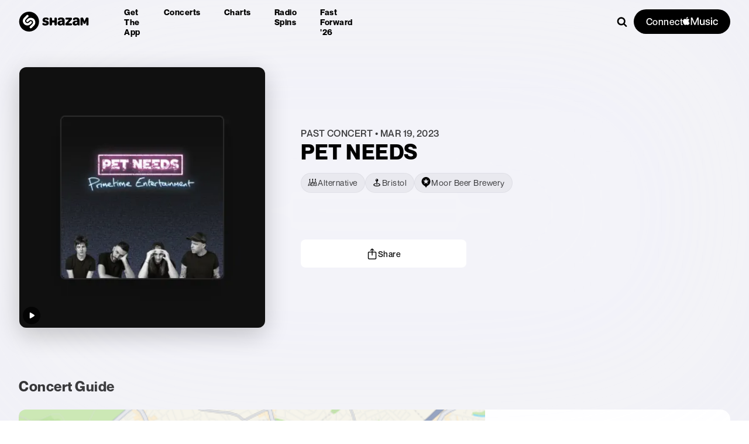

--- FILE ---
content_type: text/css; charset=UTF-8
request_url: https://www.shazam.com/_next/static/css/dc2ad565b9fc6850.css
body_size: -96
content:
.CustomPin_pinContainer__G_3Jn{position:relative;width:39px;height:46px;border:none;background-color:transparent;padding-inline:0;padding-block:0}.CustomPin_pinSvg__aBi8q{filter:drop-shadow(1px 1px 2px #999)}.CustomPin_pinContent__MMsUM{position:absolute;top:5px;left:6px;width:27px;height:27px;border-radius:15px;overflow:hidden;background-color:#08f;color:#fff;display:flex;align-items:center;justify-content:center}

--- FILE ---
content_type: application/javascript; charset=UTF-8
request_url: https://www.shazam.com/_next/static/chunks/5375-2bff3f09bfa80d2b.js
body_size: 6827
content:
"use strict";(self.webpackChunk_N_E=self.webpackChunk_N_E||[]).push([[5375],{33963:(e,t,n)=>{n.d(t,{G:()=>o,x:()=>u});var r=n(12115),a=n(96155),s=n(44034);let l={[s._.Song]:"songs",[s._.Artist]:"artists",[s._.MusicVideo]:"music-videos",[s._.Playlist]:"playlists",[s._.Album]:"albums"};async function i(e,t,n){try{let r,a=MusicKit.getInstance();if(l[t]){let s="",i={l:n?.locale??"en-us",include:"artists,music-videos"};"string"==typeof e?s=`/${e}`:Array.isArray(e)&&(i.ids=e.join(","));let u=`/v1/catalog/${n?.storefrontId??"us"}/${l[t]}${s}`;n?.apis&&(u=`${u}/${n?.apis}`),r=await a.api.music(u,i)}return{data:r?.data?.data}}catch(e){return console.log(e),{data:null,error:!0}}}function u(e,t,n){let{isMusicKitConfigured:s}=(0,a.Dx)(),[l,u]=(0,r.useState)(null);return(0,r.useEffect)(()=>{async function r(){let{data:r,error:a}=await i(e,t,n);r&&!a&&u(r)}s&&e&&r()},[e,s]),{data:l}}function o(e){let{isMusicKitConfigured:t}=(0,a.Dx)();return(0,r.useCallback)(async function(n,r){return t?i(n,r,e):{data:null}},[e,t])}},35037:(e,t,n)=>{n.d(t,{v:()=>S});var r=n(95155),a=n(67168),s=n(12115),l=n(68313);let i="/services/amapi";var u={servicesPrefix:i,search:{defaultTypes:"songs,artists",url:"".concat(i,"/v1/catalog/{country}/search?types={types}&term={term}&limit={limit}")}};function o(e,t){let n=Object.keys(t);for(let r=0;r<n.length;r++){let a=t[n[r]];if(null==a||""==a){e=null;break}e=e.replace("{".concat(n[r],"}"),a)}return e}function c(){let e=function(){let e=arguments.length>0&&void 0!==arguments[0]?arguments[0]:"",t=arguments.length>1?arguments[1]:void 0,{state:n}=(0,l.Us)();return o(e,t={...t,locale:n.locale,country:n.country})}(u.search.url);return(0,s.useCallback)(async t=>{let{term:n,types:r=u.search.defaultTypes,limit:a=3,nextParams:s}=t,l=s?"".concat(-1==s.indexOf(u.servicesPrefix)?u.servicesPrefix+s:s,"&limit=").concat(a):e;return l=o(l,{term:n,limit:a,types:r}),await (function(e){let{method:t,url:n,fetchOptions:r,id:a,process:s}=e;return async()=>{let e={method:null!=t?t:"GET",headers:{Accept:"application/json","Content-Type":"application/json"}};r=r={};let l=await fetch(n,{...e,...r,headers:{...e.headers,...r.headers}});if(l.ok){let e=await l.json();return s?s(e,a):e}}})({url:l})()},[e])}var d=n(33963),f=n(44034),p={groupHeader:"Search-module_groupHeader__eND10",clear:"Search-module_clear__9x6G9"};function m({data:e,next:t}){if(Array.isArray(e))if(e.length>0)return{state:a.DG.SUCCESS,data:e,next:t};else return{state:a.DG.NO_RESULTS,data:e};return{state:a.DG.NO_RESULTS}}function S({inputElement:e,popupElement:t,ArtistTitleElement:n,ArtistItem:l,ArtistItemLoading:i,RecentArtistTitleElement:u,SongTitleElement:o,SongItem:p,SongItemLoading:S,RecentSongTitleElement:E,ClearRecentsTextItem:h,seeMoreElement:x,searchArtists:C=!1,searchSongs:O=!1,noResultsElement:I,locale:U,storefrontId:b}){let{handleArtistSearchAsync:R,handleRecentArtistSearchAsync:N,handleArtistClick:D,handleClearRecentArtists:L}=function({locale:e,storefrontId:t}){let n=c(),r=(0,s.useCallback)(y("artists",n),[n]),{recent:a,addNewRecent:l,clearRecents:i}=g(_,T),u=(0,s.useCallback)(function(e){l(e)},[]),o=(0,d.G)({storefrontId:t,locale:e});return{handleArtistSearchAsync:r,handleRecentArtistSearchAsync:(0,s.useCallback)(async function(e){if(e||!a?.length)return{};{let{data:e}=await o(a,f._.Artist);if(e.length>0)return{data:e.map(e=>({...e,adamid:e?.id,key:e?.id,isRecent:!0}))}}},[a,o]),handleClearRecentArtists:i,handleArtistClick:u}}({locale:U,storefrontId:b}),{handleSongSearchAsync:k,handleRecentSongSearchAsync:G,handleClearRecentSongs:w,handleSongClick:F}=function({locale:e,storefrontId:t}){let n=c(),r=(0,s.useCallback)(y("songs",n),[n]),{recent:a,addNewRecent:l,clearRecents:i}=g(j,A),u=(0,s.useCallback)(function(e){l(e)},[]),o=(0,d.G)({storefrontId:t,locale:e});return{handleSongSearchAsync:r,handleRecentSongSearchAsync:(0,s.useCallback)(async function(e){if(e||!a?.length)return{};{let{data:e}=await o(a,f._.Song);if(e.length>0)return{data:e.map(e=>({...e,adamid:e?.id,key:e?.id,isRecent:!0}))}}},[a,o]),handleClearRecentSongs:i,handleSongClick:u}}({locale:U,storefrontId:b}),P=function(e){let t=(0,s.useCallback)(function(){e?.data?.adamid&&D(e.data.adamid)},[e?.data?.adamid]);return(0,r.jsx)("div",{onClick:t,children:(0,r.jsx)(l,{...e})})},M=function(e){let t=(0,s.useCallback)(function(){e?.data?.adamid&&F(e.data.adamid)},[e?.data?.adamid]);return(0,r.jsx)("div",{onClick:t,children:(0,r.jsx)(p,{...e})})};return(0,r.jsxs)(a.OY,{inputElement:e,popupElement:t,children:[(0,r.jsx)(a.VE,{children:(0,r.jsx)(a.Uw,{type:a.DG.NO_RESULTS,element:I})}),O&&(0,r.jsxs)(a.YJ,{groupKey:"songs",titleElement:o,seeMoreElement:x,onSearchAsync:k,onFormatSearchResult:m,children:[(0,r.jsx)(a.Uw,{type:a.DG.SUCCESS,element:M}),(0,r.jsx)(a.Uw,{type:a.DG.NO_RESULTS,element:I}),(0,r.jsx)(a.Uw,{type:a.DG.LOADING,element:S})]}),O&&(0,r.jsxs)(a.YJ,{groupKey:"recentSongs",titleElement:function(){return(0,r.jsx)(v,{TitleElement:E,ClearElement:h,onClearClick:w})},seeMoreElement:x,onSearchAsync:G,onFormatSearchResult:m,immediate:!0,children:[(0,r.jsx)(a.Uw,{type:a.DG.SUCCESS,element:M}),(0,r.jsx)(a.Uw,{type:a.DG.LOADING,element:S})]}),C&&(0,r.jsxs)(a.YJ,{groupKey:"artist",titleElement:n,seeMoreElement:x,onSearchAsync:R,onFormatSearchResult:m,children:[(0,r.jsx)(a.Uw,{type:a.DG.SUCCESS,element:P}),(0,r.jsx)(a.Uw,{type:a.DG.NO_RESULTS,element:I}),(0,r.jsx)(a.Uw,{type:a.DG.LOADING,element:i})]}),C&&(0,r.jsxs)(a.YJ,{groupKey:"recentArtists",titleElement:function(){return(0,r.jsx)(v,{TitleElement:u,ClearElement:h,onClearClick:L})},seeMoreElement:x,onSearchAsync:N,onFormatSearchResult:m,immediate:!0,children:[(0,r.jsx)(a.Uw,{type:a.DG.SUCCESS,element:P}),(0,r.jsx)(a.Uw,{type:a.DG.LOADING,element:i})]})]})}function v({TitleElement:e,ClearElement:t,onClearClick:n}){return(0,r.jsxs)("div",{className:p.groupHeader,children:[(0,r.jsx)(e,{}),(0,r.jsx)(E,{onClick:n,ClearRecentsTextItem:t})]})}function y(e,t){return async function(n,r){let a=r?.next,s=await t({term:n,types:e,nextParams:a}),l=s?.results?.[e]?.data??[],i=s?.results?.[e]?.next;if(l.length>0){let e=l.map(e=>({...e,adamid:e?.id,key:e?.id}));return{data:[...r?.data??[],...e],next:i}}return{data:[]}}}function E({ClearRecentsTextItem:e,onClick:t}){return(0,r.jsx)("div",{onClick:t,className:p.clear,children:(0,r.jsx)(e,{})})}function g(e,t){let[n,r]=(0,s.useState)(null);(0,s.useEffect)(function(){r(e())},[]);let[a,l]=(0,s.useState)(null);return(0,s.useEffect)(function(){if(a){let n=e();n.push(a);let s=[...new Set(n)];r(s),t(s)}},[a]),{recent:n,addNewRecent:l,clearRecents:(0,s.useCallback)(function(){r([]),t([])},[])}}let h="search.artist",x="search.song";function _(){let e=localStorage?.getItem(h),t=[];return e&&(t=JSON.parse(e)),t}function T(e){localStorage?.setItem(h,JSON.stringify(e))}function j(){let e=localStorage?.getItem(x),t=[];return e&&(t=JSON.parse(e)),t}function A(e){localStorage?.setItem(x,JSON.stringify(e))}},41177:(e,t,n)=>{n.d(t,{v:()=>s});var r=n(68313),a=n(12115);function s(){var e,t;let n=(0,r.Us)(),s=null!=(t=null==n||null==(e=n.state)?void 0:e.strings)?t:{};return(0,a.useCallback)(e=>{var t;return e?null==(null==s?void 0:s[e])?(console.info("".concat(e," not found")),e):null!=(t=null==s?void 0:s[e])?t:"":""},[s])}n(95155)},44034:(e,t,n)=>{n.d(t,{_:()=>r});var r=function(e){return e.Song="song",e.MusicVideo="music-videos",e.Artist="artist",e.Playlist="playlists",e.Album="album",e}({})},47059:(e,t,n)=>{n.d(t,{D:()=>u});var r=n(95155),a=n(41177),s=n(66480),l=n(28771),i=n(12627);function u(e){let{intlKey:t,iconName:n,iconProps:u={},...o}=e,c=(0,a.v)()(t),d=n?null==c?void 0:c.split("{".concat(n,"}")):[],f=i["Icon".concat(n)],p=(0,r.jsx)(r.Fragment,{children:d.length?(0,r.jsx)("span",{className:l.A.withSVG,children:d.flatMap((e,t)=>[e&&(0,r.jsx)("span",{children:e},t),t<d.length-1&&(0,r.jsx)(f,{...u},"".concat(t,"icon"))]).filter(Boolean)}):c});return(0,r.jsx)(s.E,{...o,children:p})}},67168:(e,t,n)=>{n.d(t,{VE:()=>em,YJ:()=>ep,Uw:()=>eo,DG:()=>es,OY:()=>ey});var r,a=n(12115),s=new Uint8Array(16);let l=/^(?:[0-9a-f]{8}-[0-9a-f]{4}-[1-5][0-9a-f]{3}-[89ab][0-9a-f]{3}-[0-9a-f]{12}|00000000-0000-0000-0000-000000000000)$/i;for(var i=[],u=0;u<256;++u)i.push((u+256).toString(16).substr(1));let o=function(e){var t=arguments.length>1&&void 0!==arguments[1]?arguments[1]:0,n=(i[e[t+0]]+i[e[t+1]]+i[e[t+2]]+i[e[t+3]]+"-"+i[e[t+4]]+i[e[t+5]]+"-"+i[e[t+6]]+i[e[t+7]]+"-"+i[e[t+8]]+i[e[t+9]]+"-"+i[e[t+10]]+i[e[t+11]]+i[e[t+12]]+i[e[t+13]]+i[e[t+14]]+i[e[t+15]]).toLowerCase();if(!("string"==typeof n&&l.test(n)))throw TypeError("Stringified UUID is invalid");return n},c=function(e,t,n){var a=(e=e||{}).random||(e.rng||function(){if(!r&&!(r="undefined"!=typeof crypto&&crypto.getRandomValues&&crypto.getRandomValues.bind(crypto)||"undefined"!=typeof msCrypto&&"function"==typeof msCrypto.getRandomValues&&msCrypto.getRandomValues.bind(msCrypto)))throw Error("crypto.getRandomValues() not supported. See https://github.com/uuidjs/uuid#getrandomvalues-not-supported");return r(s)})();if(a[6]=15&a[6]|64,a[8]=63&a[8]|128,t){n=n||0;for(var l=0;l<16;++l)t[n+l]=a[l];return t}return o(a)};function d(e){return e.reduce((e,t)=>(e[t]=t,e),{})}let f=d(["INIT","EMPTY","HIDDEN","LOADING","NO_RESULTS","SUCCESS","SUCCESS_ARIA_LIVE_REGION"]);d(["ACTION_BUTTON","GROUP_ITEMS","GROUP_FOOTER","GROUP_TITLE","LIST","LIST_ITEM","PORTAL","PORTAL_OVERLAY","SPINNER"]);let{INIT:p,EMPTY:m,SUCCESS:S,LOADING:v,HIDDEN:y,NO_RESULTS:E}=f;var g=n(95155);let h=function(e){var t=typeof e;return null!=e&&("object"==t||"function"==t)};var x="object"==typeof global&&global&&global.Object===Object&&global,_="object"==typeof self&&self&&self.Object===Object&&self,T=x||_||Function("return this")();let j=function(){return T.Date.now()};var A=/\s/;let C=function(e){for(var t=e.length;t--&&A.test(e.charAt(t)););return t};var O=/^\s+/,I=T.Symbol,U=Object.prototype,b=U.hasOwnProperty,R=U.toString,N=I?I.toStringTag:void 0;let D=function(e){var t=b.call(e,N),n=e[N];try{e[N]=void 0;var r=!0}catch(e){}var a=R.call(e);return r&&(t?e[N]=n:delete e[N]),a};var L=Object.prototype.toString,k=I?I.toStringTag:void 0;let G=function(e){return null==e?void 0===e?"[object Undefined]":"[object Null]":k&&k in Object(e)?D(e):L.call(e)},w=function(e){return"symbol"==typeof e||null!=e&&"object"==typeof e&&"[object Symbol]"==G(e)};var F=0/0,P=/^[-+]0x[0-9a-f]+$/i,M=/^0b[01]+$/i,V=/^0o[0-7]+$/i,Y=parseInt;let K=function(e){if("number"==typeof e)return e;if(w(e))return F;if(h(e)){var t,n="function"==typeof e.valueOf?e.valueOf():e;e=h(n)?n+"":n}if("string"!=typeof e)return 0===e?e:+e;e=(t=e)?t.slice(0,C(t)+1).replace(O,""):t;var r=M.test(e);return r||V.test(e)?Y(e.slice(2),r?2:8):P.test(e)?F:+e};var $=Math.max,B=Math.min;let J=function(e,t,n){var r,a,s,l,i,u,o=0,c=!1,d=!1,f=!0;if("function"!=typeof e)throw TypeError("Expected a function");function p(t){var n=r,s=a;return r=a=void 0,o=t,l=e.apply(s,n)}function m(e){var n=e-u,r=e-o;return void 0===u||n>=t||n<0||d&&r>=s}function S(){var e,n,r,a=j();if(m(a))return v(a);i=setTimeout(S,(e=a-u,n=a-o,r=t-e,d?B(r,s-n):r))}function v(e){return(i=void 0,f&&r)?p(e):(r=a=void 0,l)}function y(){var e,n=j(),s=m(n);if(r=arguments,a=this,u=n,s){if(void 0===i)return o=e=u,i=setTimeout(S,t),c?p(e):l;if(d)return clearTimeout(i),i=setTimeout(S,t),p(u)}return void 0===i&&(i=setTimeout(S,t)),l}return t=K(t)||0,h(n)&&(c=!!n.leading,s=(d="maxWait"in n)?$(K(n.maxWait)||0,t):s,f="trailing"in n?!!n.trailing:f),y.cancel=function(){void 0!==i&&clearTimeout(i),o=0,r=u=a=i=void 0},y.flush=function(){return void 0===i?l:v(j())},y},q=a.createContext({actions:{},state:{input:{value:"",isFocused:!1}},group:{}});function H(e){return e.reduce((e,t)=>(e[t]=t,e),{})}function W(e){let t=!!f?.[e];return t||console.error("Invalid state return from onFormatSearchResult prop",{state:e}),t}let{INIT:z,EMPTY:Q,SUCCESS:X,LOADING:Z,NO_RESULTS:ee}=f,et=H(["INPUT__SET_FOCUS","INPUT__SET_VALUE","INPUT__SET_ARIA_SELECTED","GROUP__CREATE","GROUP__SET_DATA","GROUP__SET_STATE"]),en={[z]:{[Q]:{},[Z]:{}},[Z]:{[X]:{},[Q]:{},[ee]:{},[Q]:{}},[ee]:{[Q]:{},[Z]:{}},[X]:{[Q]:{},[Z]:{}},[Q]:{[Z]:{}}};function er(e,t){switch(t.type){case et.INPUT__SET_VALUE:return{...e,input:{...e.input,value:t.value}};case et.INPUT__SET_FOCUS:return{...e,input:{...e.input,isFocused:t.value}};case et.INPUT__SET_ARIA_SELECTED:return{...e,input:{...e.input,ariaActiveDescendant:t.value}};case et.GROUP__CREATE:if(e?.groups?.[t.value])return e;return{...e,groups:{...e.groups,[t.value]:{state:f.INIT,id:c(),data:[]}}};case et.GROUP__SET_STATE:{let{groupKey:n,state:r}=t.value;if(!W(t.value.state))return e;let a=e?.groups?.[n]?.state;if(a===r)return e;let s=!!en?.[a]?.[r];if(a&&s)return{...e,groups:{...e.groups,[t.value.groupKey]:{...e.groups[t.value.groupKey],state:r}}};return e}case et.GROUP__SET_DATA:{let n=Array.isArray(t.value.data)?[...t.value.data].map(e=>({...e,_internal:{key:e.key,id:c(),ariaSelected:!1}})):[],r={...e.groups,[t.value.groupKey]:{...e.groups[t.value.groupKey],data:n,next:t.value.next}},a=Object.keys(r).reduce((e,t)=>(r?.[t]?.data?.map(t=>e.push(t._internal.id)),e),[]);return{...e,input:{...e.input,ariaAllOptions:a,ariaActiveDescendant:a?.[0]??null},groups:r}}}}let ea=H(["GLOBAL","STANDARD"]),es=H(["INIT","EMPTY","HIDDEN","LOADING","NO_RESULTS","SUCCESS","SUCCESS_ARIA_LIVE_REGION"]);function el({children:e,groupKey:t}){let n=(0,a.useContext)(q),r=(0,a.useMemo)(()=>n?.state?.groups?.[t].id,[n?.state,t]);return(0,g.jsx)("div",{id:r,role:"listbox",children:e})}function ei({children:e,...t}){return(0,g.jsx)("div",{style:{clip:"1rect(0 0 0 0)",clipPath:"inset(50%)",height:"1px",overflow:"hidden",position:"absolute",whiteSpace:"nowrap",width:"1px"},...t,"data-visually-hidden":"true",children:e})}function eu({timeout:e=3e3,children:t}){let[n,r]=(0,a.useState)(!1),s=(0,a.useRef)();return(0,a.useLayoutEffect)(()=>(s.current=setTimeout(()=>{r(!0)},e),()=>{s?.current&&clearTimeout(s.current)}),[]),n?null:t}function eo({type:e}){return(0,g.jsxs)("div",{children:[" State ",e]})}function ec(e,t){return a.Children.toArray(e).find(e=>e.type===eo&&e.props.type===t&&(e.props.render||e.props.element))}function ed(e,t){return(0,a.useMemo)(()=>ec(e,t),[e,t])}function ef(e){let{state:{groups:t}}=(0,a.useContext)(q);return(0,a.useMemo)(()=>{let n=Object.keys(t).some(e=>e===ea.GLOBAL),r=Object.keys(t).filter(e=>e!==ea.GLOBAL),a=r.filter(n=>t[n].state===e),s=r.length>0&&a.length>0&&r.length===a.length;return n&&s},[t,e])}function ep({groupKey:e,titleElement:t,seeMoreElement:n,onFormatSearchResult:r,onSearchAsync:s,children:l,immediate:i}){let{state:{input:u,groups:o,settings:{alwaysShowGroupKeys:d}},actions:{group:{create:f,transitionTo:p,setData:m}}}=(0,a.useContext)(q),S=o[e],[v,y]=(0,a.useState)(null),{data:E,next:h}=S??{};"undefined"!=typeof window&&(window.React=a),(0,a.useEffect)(()=>{f(e)},[f,e]);let x=(0,a.useMemo)(()=>d.includes(e),[d,e]);(0,a.useEffect)(()=>{if(!u.value&&!i)return void p(e,es.EMPTY);s&&(i&&u.isFocused||u.value||x)&&(p(e,es.LOADING),y(null),s(u.value).then(e=>{y(e)}).catch(()=>{}))},[e,u.value,u.isFocused,s,p,i,x]),(0,a.useEffect)(()=>{if(v){let{state:t,data:n,next:a}=r?.(v)??v;if(!W(t))return void console.log("Invalid State",t);t&&p(e,t),m(e,n,a)}else m(e,[])},[e,r,v,m,p]);let _=ed(l,es.SUCCESS),T=ed(l,es.EMPTY),j=ed(l,es.LOADING),A=ed(l,es.NO_RESULTS),C=ed(l,es.SUCCESS_ARIA_LIVE_REGION),O=T?.props?.element??(0,g.jsx)(g.Fragment,{}),I=A?.props?.element??(0,g.jsx)(g.Fragment,{}),U=C?.props?.element??(0,g.jsx)(g.Fragment,{}),b=j?.props?.element??(0,g.jsx)(g.Fragment,{}),R=(0,g.jsx)("div",{role:"heading","aria-level":2,children:(0,g.jsx)(t??"",{isLoading:S?.state===es.LOADING})}),N=(0,a.useCallback)(async()=>{p(e,es.LOADING),y(await s(u.value,v))},[e,p,s,u.value,v,y]),D=h&&n?(0,g.jsx)(n,{onClick:N}):(0,g.jsx)(g.Fragment,{});return u.isFocused||x?(0,g.jsxs)("div",{children:[(S?.state===es.SUCCESS&&_||S?.state===es.LOADING&&j)&&(0,g.jsxs)(g.Fragment,{children:[R,(0,g.jsxs)(el,{groupKey:e,children:[E?.map(e=>{let t=_?.props?.element??(0,g.jsx)(g.Fragment,{});return(0,g.jsx)(t,{id:e._internal.id,role:"option","aria-selected":u.ariaActiveDescendant===e._internal.id,data:e,tabIndex:"-1"},e._internal.key)}),S?.state===es.LOADING&&j&&[c(),c(),c()].map(e=>(0,g.jsx)(b,{item:e,data:E},e))]}),S?.state!==es.LOADING&&D]}),S?.state===es.SUCCESS&&C&&(0,g.jsx)(eu,{timeout:3e3,children:(0,g.jsx)(ei,{role:"region","aria-live":"polite",children:(0,g.jsx)(U,{data:E,query:u.value})})}),S?.state===es.NO_RESULTS&&A&&(0,g.jsx)("div",{children:(0,g.jsx)(I,{data:E,query:u.value})}),S?.state===es.EMPTY&&T&&(0,g.jsx)("div",{children:(0,g.jsx)(O,{data:E,query:u.value})})]}):null}function em({children:e,...t}){let{state:{input:n}}=(0,a.useContext)(q),r=ec(e,es.EMPTY),s=ec(e,es.NO_RESULTS),l=ef(es.EMPTY),i=ef(es.NO_RESULTS),u=r?.props?.element??(0,g.jsx)(g.Fragment,{}),o=s?.props?.element??(0,g.jsx)(g.Fragment,{});return(0,g.jsxs)(g.Fragment,{children:[(0,g.jsx)(ep,{...t,groupKey:ea.GLOBAL}),(0,g.jsxs)("div",{children:[l&&(0,g.jsx)(u,{}),i&&(0,g.jsx)(o,{query:n.value})]})]})}let eS=(0,a.forwardRef)(({className:e,element:t,componentRefs:n,disabled:r},s)=>{let l=(0,a.useContext)(q),{state:{input:i,groups:u,settings:{alwaysShowGroupKeys:o}},actions:c}=(0,a.useContext)(q),[d,f]=(0,a.useState)(i?.value),p=(0,a.useCallback)(e=>{f(e.target.value)},[]),m=(0,a.useMemo)(()=>J(l.actions.setInputValue,300),[l.actions.setInputValue]),S=(0,a.useMemo)(()=>Object.keys(u).filter(e=>e!==ea.GLOBAL).map(e=>u[e].id).join(" "),[u]),v=(0,a.useMemo)(()=>l.state.input.isFocused||o.length>0,[l.state.input.isFocused,o]);(0,a.useEffect)(()=>(m(d),()=>{m.cancel()}),[m,d]);let y=(0,a.useCallback)(e=>{let t,{ariaAllOptions:n,ariaActiveDescendant:r}=i,a="ArrowDown"===e.key,s="ArrowUp"===e.key,l="Tab"===e.key;if("Escape"===e.key||l)return void c.setInputFocus(!1);if(a||s){if(e.preventDefault(),a)if(null==r)t=n[0];else{let e=n.indexOf(r)+1;t=e>n.length-1?n[0]:n[e]}if(s)if(null==r)t=n[n.length-1];else{let e=n.indexOf(r)-1;t=-1==e?n[n.length-1]:n[e]}c.setAriaActiveDescendant(t);return}c.setInputFocus(!0)},[c,i]),E={ref:s,className:e,autoComplete:"off","aria-autocomplete":"list","aria-expanded":v,...i.ariaActiveDescendant&&{"aria-activedescendant":i.ariaActiveDescendant},"aria-owns":S,role:"combobox",onChange:p,onKeyDown:y,onFocus:()=>l.actions.setInputFocus(!0),disabled:r},h=t?{isFocused:i.isFocused,componentRefs:n}:{};return(0,g.jsx)(t??"input",{...E,...h})}),ev=(0,a.forwardRef)(function({children:e,className:t,element:n,componentRefs:r},s){let l,i,{state:{input:u}}=(0,a.useContext)(q),o=(l=ef(es.EMPTY),i=ef(es.NO_RESULTS),(0,a.useMemo)(()=>l||i,[l,i])),c=(0,a.useMemo)(()=>a.Children.toArray(e).find(e=>e.type===em),[e]),d=(0,a.useMemo)(()=>a.Children.toArray(e).filter(e=>e.type===ep),[e]),f=n?{isFocused:u.isFocused,query:u.value,componentRefs:r,ref:s}:{};return(0,a.useEffect)(()=>{let e=document.getElementById(u.ariaActiveDescendant);e?.scrollIntoView?.({block:"nearest"})},[u.ariaActiveDescendant,s]),(0,g.jsxs)(n??"div",{className:t,...f,children:[(0,g.jsx)("div",{"aria-hidden":!o,style:{display:o?"block":"none"},children:c}),(0,g.jsx)("div",{"aria-hidden":o,style:{display:o?"none":"block"},children:d})]})});function ey({children:e,classNames:t,disabled:n,value:r,inputElement:s,popupElement:l,alwaysShowGroupKeys:i,element:u}){let o=function(e,t){let[n,r]=(0,a.useReducer)(er,((e="",t=[])=>({input:{value:e,isFocused:!1,ariaActiveDescendant:null,ariaAllOptions:[]},settings:{alwaysShowGroupKeys:t},groups:{}}))(e,t)),s=(0,a.useCallback)(e=>{r({type:et.INPUT__SET_VALUE,value:e})},[]),l=(0,a.useCallback)(e=>{r({type:et.INPUT__SET_FOCUS,value:e})},[]),i=(0,a.useCallback)(e=>{r({type:et.INPUT__SET_ARIA_SELECTED,value:e})},[]),u=(0,a.useCallback)(e=>r({type:et.GROUP__CREATE,value:e}),[]),o=(0,a.useCallback)((e,t)=>r({type:et.GROUP__SET_STATE,value:{groupKey:e,state:t}}),[]),c=(0,a.useCallback)((e,t,n)=>{r({type:et.GROUP__SET_DATA,value:{groupKey:e,data:t,next:n}})},[]);return(0,a.useMemo)(()=>({state:n,actions:{setInputValue:s,setInputFocus:l,setAriaActiveDescendant:i,group:{create:u,transitionTo:o,setInputFocus:l,setData:c}}}),[u,i,c,l,s,n,o])}(r,i),{actions:c,state:d}=o,f=(0,a.useRef)(),p=(0,a.useRef)(),m=(0,a.useRef)(),S=(0,a.useCallback)(e=>{"Enter"===e.key&&d.input.ariaActiveDescendant&&document.getElementById(d.input.ariaActiveDescendant)?.click()},[d.input.ariaActiveDescendant]);(0,a.useEffect)(()=>{let e=e=>{f.current&&!f.current.contains(e.target)&&(()=>{c.setInputFocus(!1)})()};return document.addEventListener("mousedown",e),()=>{document.removeEventListener("mousedown",e)}});let v=u?{isFocused:d.input.isFocused}:{},y=(0,a.useMemo)(()=>({controlRef:f,inputRef:p,popupRef:m}),[]);return(0,g.jsx)(q.Provider,{value:o,children:(0,g.jsxs)(u??"div",{ref:f,onKeyDown:S,className:t?.component,...v,children:[(0,g.jsx)(eS,{className:t?.input,ref:p,element:s,componentRefs:y,disabled:n}),(0,g.jsx)(ev,{className:t?.popup,element:l,ref:m,componentRefs:y,children:e})]})})}}}]);

--- FILE ---
content_type: text/plain; charset=utf-8
request_url: https://cdn.apple-mapkit.com/mk/5.80.128/psl/7.txt
body_size: 1472
content:
// This Source Code Form is subject to the terms of the Mozilla Public
// License, v. 2.0. If a copy of the MPL was not distributed with this
// file, You can obtain one at https://mozilla.org/MPL/2.0/.

// This is a fragment of the full list.
onthewifi.com
ooguy.com
operaunite.com
orsites.com
outsystemscloud.com
ownprovider.com
pagefrontapp.com
pagespeedmobilizer.com
pagexl.com
*.paywhirl.com
pgfog.com
pixolino.com
platter-app.com
playstation-cloud.com
pleskns.com
point2this.com
postman-echo.com
xen.prgmr.com
publishproxy.com
pythonanywhere.com
eu.pythonanywhere.com
qa2.com
qbuser.com
qc.com
qualifioapp.com
quicksytes.com
*.quipelements.com
rackmaze.com
remotewd.com
app.render.com
reservd.com
reserve-online.com
rhcloud.com
ru.com
sa.com
sakuratan.com
sakuraweb.com
*.001.test.code-builder-stg.platform.salesforce.com
saves-the-whales.com
scrysec.com
securitytactics.com
selfip.com
sells-for-less.com
sells-for-u.com
servebbs.com
servebeer.com
servecounterstrike.com
serveexchange.com
serveftp.com
servegame.com
servehalflife.com
servehttp.com
servehumour.com
serveirc.com
servemp3.com
servep2p.com
servepics.com
servequake.com
servesarcasm.com
shopitsite.com
siiites.com
simple-url.com
simplesite.com
sinaapp.com
skygearapp.com
smushcdn.com
space-to-rent.com
stackhero-network.com
api.stdlib.com
strapiapp.com
media.strapiapp.com
streak-link.com
streaklinks.com
streakusercontent.com
streamlitapp.com
stufftoread.com
site.tb-hosting.com
teaches-yoga.com
temp-dns.com
theworkpc.com
thingdustdata.com
townnews-staging.com
try-snowplow.com
trycloudflare.com
tuleap-partners.com
pro.typeform.com
uk.com
unusualperson.com
upsunapp.com
us.com
uy.com
vipsinaapp.com
*.vultrobjects.com
w-corp-staticblitz.com
w-credentialless-staticblitz.com
w-staticblitz.com
jed.wafaicloud.com
lon.wafaicloud.com
ryd.wafaicloud.com
wafflecell.com
webadorsite.com
pages.wiardweb.com
withgoogle.com
withyoutube.com
wixsite.com
wixstudio.com
woltlab-demo.com
workisboring.com
wpdevcloud.com
wpenginepowered.com
js.wpenginepowered.com
wphostedmail.com
wpmucdn.com
writesthisblog.com
x0.com
xnbay.com
u2.xnbay.com
u2-local.xnbay.com
yolasite.com
za.com
myforum.community
nog.community
ravendb.community
de.cool
elementor.cool
ac.cr
co.cr
ed.cr
fi.cr
go.cr
or.cr
sa.cr
com.cu
edu.cu
gov.cu
inf.cu
net.cu
org.cu
blogspot.cv
com.cv
edu.cv
int.cv
nome.cv
org.cv
com.cw
edu.cw
net.cw
org.cw
assessments.cx
ath.cx
calculators.cx
cloudns.cx
funnels.cx
gov.cx
info.cx
paynow.cx
quizzes.cx
researched.cx
tests.cx
ac.cy
biz.cy
com.cy
blogspot.com.cy
j.scaleforce.com.cy
ekloges.cy
gov.cy
ltd.cy
mil.cy
net.cy
org.cy
press.cy
pro.cy
tm.cy
blogspot.cz
co.cz
rsc.contentproxy9.cz
e4.cz
*.cloud.metacentrum.cz
custom.metacentrum.cz
flt.cloud.muni.cz
usr.cloud.muni.cz
realm.cz
123webseite.de
12hp.de
2ix.de
4lima.de
barsy.de
blogspot.de
bplaced.de
com.de
community-pro.de
dyn.cosidns.de
dd-dns.de
ddnss.de
dyn.ddnss.de
dyndns.ddnss.de
diskussionsbereich.de
dnshome.de
dnsupdater.de
dray-dns.de
draydns.de
dyn-berlin.de
dyn-ip24.de
dyn-vpn.de
dynamisches-dns.de
dyndns1.de
dynvpn.de
firewall-gateway.de
*.frusky.de
fuettertdasnetz.de
git-repos.de
goip.de
home-webserver.de
dyn.home-webserver.de
pages.it.hs-heilbronn.de
in-berlin.de
in-brb.de
in-butter.de
in-dsl.de
in-vpn.de
internet-dns.de
iservschule.de
isteingeek.de
istmein.de
keymachine.de
l-o-g-i-n.de
lcube-server.de
lebtimnetz.de
leitungsen.de
lima-city.de
logoip.de
mein-iserv.de
mein-vigor.de
my-gateway.de
my-router.de
my-vigor.de
my-wan.de
myhome-server.de
myspreadshop.de
schulplattform.de
schulserver.de
spdns.de
customer.speedpartner.de
square7.de
svn-repos.de
syno-ds.de
synology-diskstation.de
synology-ds.de
taifun-dns.de
test-iserv.de
traeumtgerade.de
*.uberspace.de
virtual-user.de
virtualuser.de
xn--gnstigbestellen-zvb.de
xn--gnstigliefern-wob.de
bss.design
graphic.design
12chars.dev
autocode.dev
barsy.dev